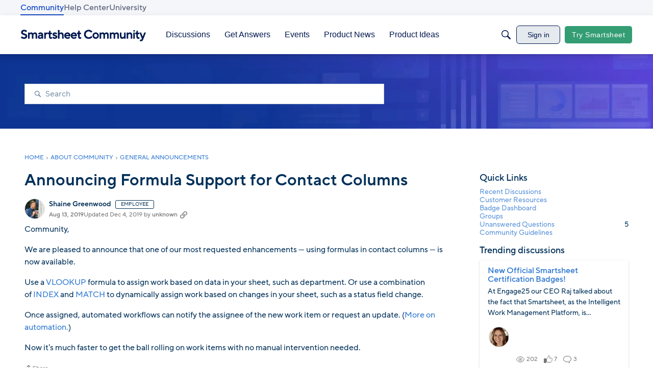

--- FILE ---
content_type: text/javascript; charset=utf-8
request_url: https://cdn.bizible.com/xdc.js?_biz_u=934fa478693e4088f8c901a2b1518f02&_biz_h=-1719904874&cdn_o=a&jsVer=4.25.10.02
body_size: 219
content:
(function () {
    BizTrackingA.XdcCallback({
        xdc: "934fa478693e4088f8c901a2b1518f02"
    });
})();
;
